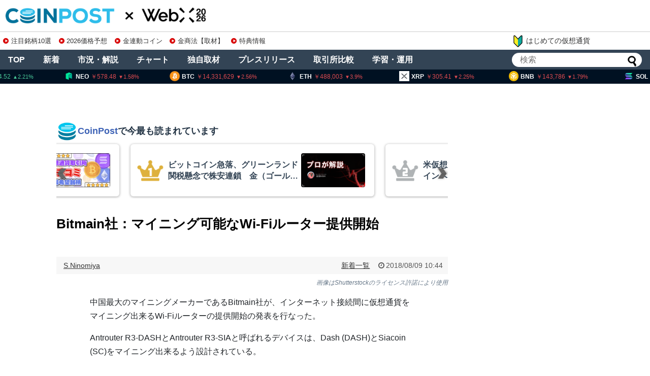

--- FILE ---
content_type: text/html; charset=UTF-8
request_url: https://api.coinpost-ext.com/newfnd.php?p=8
body_size: 300
content:
document.write('<div class="hometop_fandarea-list-content"><div class="hometop_fandarea-date"><span>1/21</span><span>9:00</span></div><div class="hometop_fandarea-text"><div class="hometop_fandarea-star star-3"></div><h4 class="hometop_fandarea-txt">Plume（PLUME）トークンアンロック</h4></div></div><div class="hometop_fandarea-list-content"><div class="hometop_fandarea-date"><span>1/21</span><span>11:00</span></div><div class="hometop_fandarea-text"><div class="hometop_fandarea-star star-3"></div><h4 class="hometop_fandarea-txt">ソラナ・モバイル:SKRトークン発行</h4></div></div><div class="hometop_fandarea-list-content"><div class="hometop_fandarea-date"><span>1/22</span><span></span></div><div class="hometop_fandarea-text"><div class="hometop_fandarea-star star-1"></div><h4 class="hometop_fandarea-txt">Stellar:Protocol X-Ray メインネット</h4></div></div><div class="hometop_fandarea-list-content"><div class="hometop_fandarea-date"><span>1/22</span><span></span></div><div class="hometop_fandarea-text"><div class="hometop_fandarea-star star-1"></div><h4 class="hometop_fandarea-txt">Bybit:本人確認期限</h4></div></div><div class="hometop_fandarea-list-content"><div class="hometop_fandarea-date"><span>1/22</span><span>0:00</span></div><div class="hometop_fandarea-text"><div class="hometop_fandarea-star star-3"></div><h4 class="hometop_fandarea-txt">DeLorean（DMC）トークンアンロック</h4></div></div><div class="hometop_fandarea-list-content"><div class="hometop_fandarea-date"><span>1/23</span><span></span></div><div class="hometop_fandarea-text"><div class="hometop_fandarea-star star-3"></div><h4 class="hometop_fandarea-txt">日銀政策金利：26年1月結果</h4></div></div><div class="hometop_fandarea-list-content"><div class="hometop_fandarea-date"><span>1/23</span><span>15:30</span></div><div class="hometop_fandarea-text"><div class="hometop_fandarea-star star-2"></div><h4 class="hometop_fandarea-txt">日銀総裁 定例記者会見</h4></div></div><div class="hometop_fandarea-list-content"><div class="hometop_fandarea-date"><span>1/23</span><span>17:00</span></div><div class="hometop_fandarea-text"><div class="hometop_fandarea-star star-2"></div><h4 class="hometop_fandarea-txt">【Deribit】オプションカットオフ</h4></div></div>');

--- FILE ---
content_type: text/html; charset=utf-8
request_url: https://www.google.com/recaptcha/api2/aframe
body_size: 267
content:
<!DOCTYPE HTML><html><head><meta http-equiv="content-type" content="text/html; charset=UTF-8"></head><body><script nonce="ds5P2wVVS0mdS9wdk1TO0Q">/** Anti-fraud and anti-abuse applications only. See google.com/recaptcha */ try{var clients={'sodar':'https://pagead2.googlesyndication.com/pagead/sodar?'};window.addEventListener("message",function(a){try{if(a.source===window.parent){var b=JSON.parse(a.data);var c=clients[b['id']];if(c){var d=document.createElement('img');d.src=c+b['params']+'&rc='+(localStorage.getItem("rc::a")?sessionStorage.getItem("rc::b"):"");window.document.body.appendChild(d);sessionStorage.setItem("rc::e",parseInt(sessionStorage.getItem("rc::e")||0)+1);localStorage.setItem("rc::h",'1768909520588');}}}catch(b){}});window.parent.postMessage("_grecaptcha_ready", "*");}catch(b){}</script></body></html>